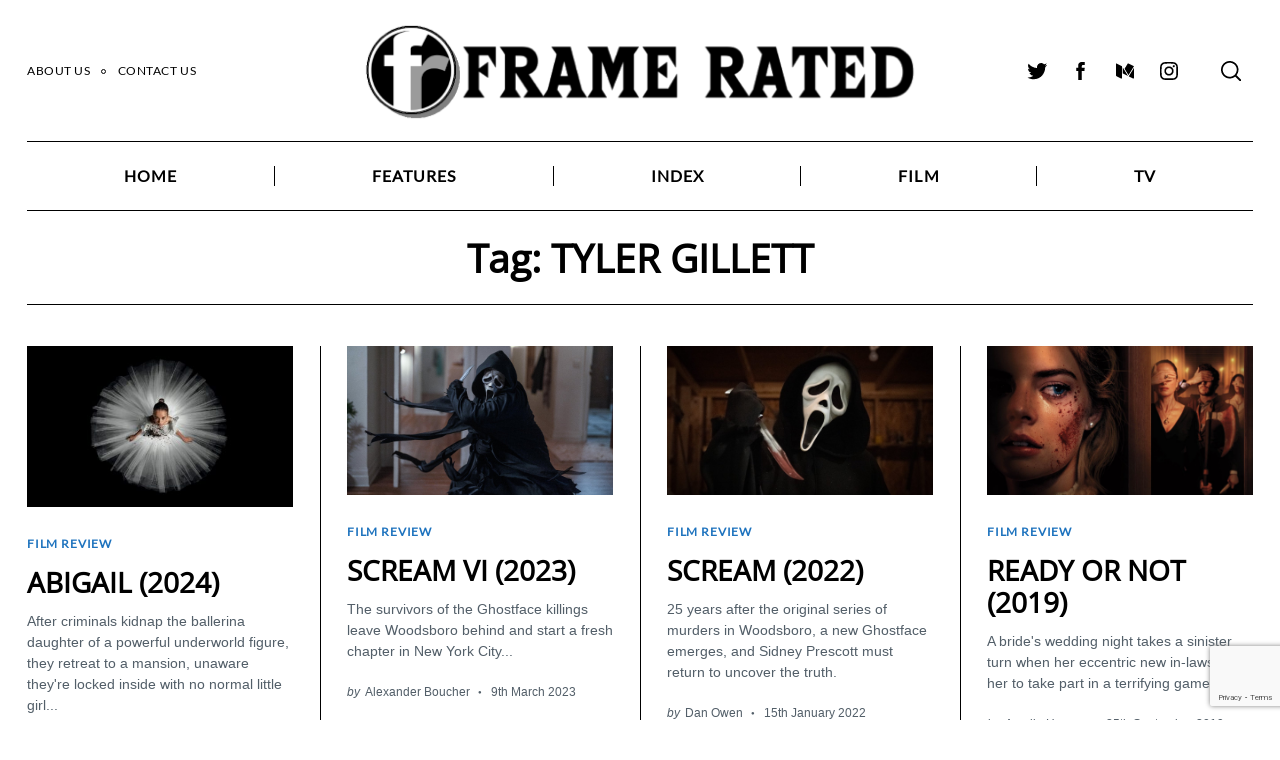

--- FILE ---
content_type: text/html; charset=utf-8
request_url: https://www.google.com/recaptcha/api2/anchor?ar=1&k=6LcWUIEUAAAAAE1ClTQGCuz5n6BOY8R8D8Jzyniq&co=aHR0cHM6Ly93d3cuZnJhbWVyYXRlZC5jby51azo0NDM.&hl=en&v=N67nZn4AqZkNcbeMu4prBgzg&size=invisible&anchor-ms=20000&execute-ms=30000&cb=brwldr8qp61e
body_size: 48800
content:
<!DOCTYPE HTML><html dir="ltr" lang="en"><head><meta http-equiv="Content-Type" content="text/html; charset=UTF-8">
<meta http-equiv="X-UA-Compatible" content="IE=edge">
<title>reCAPTCHA</title>
<style type="text/css">
/* cyrillic-ext */
@font-face {
  font-family: 'Roboto';
  font-style: normal;
  font-weight: 400;
  font-stretch: 100%;
  src: url(//fonts.gstatic.com/s/roboto/v48/KFO7CnqEu92Fr1ME7kSn66aGLdTylUAMa3GUBHMdazTgWw.woff2) format('woff2');
  unicode-range: U+0460-052F, U+1C80-1C8A, U+20B4, U+2DE0-2DFF, U+A640-A69F, U+FE2E-FE2F;
}
/* cyrillic */
@font-face {
  font-family: 'Roboto';
  font-style: normal;
  font-weight: 400;
  font-stretch: 100%;
  src: url(//fonts.gstatic.com/s/roboto/v48/KFO7CnqEu92Fr1ME7kSn66aGLdTylUAMa3iUBHMdazTgWw.woff2) format('woff2');
  unicode-range: U+0301, U+0400-045F, U+0490-0491, U+04B0-04B1, U+2116;
}
/* greek-ext */
@font-face {
  font-family: 'Roboto';
  font-style: normal;
  font-weight: 400;
  font-stretch: 100%;
  src: url(//fonts.gstatic.com/s/roboto/v48/KFO7CnqEu92Fr1ME7kSn66aGLdTylUAMa3CUBHMdazTgWw.woff2) format('woff2');
  unicode-range: U+1F00-1FFF;
}
/* greek */
@font-face {
  font-family: 'Roboto';
  font-style: normal;
  font-weight: 400;
  font-stretch: 100%;
  src: url(//fonts.gstatic.com/s/roboto/v48/KFO7CnqEu92Fr1ME7kSn66aGLdTylUAMa3-UBHMdazTgWw.woff2) format('woff2');
  unicode-range: U+0370-0377, U+037A-037F, U+0384-038A, U+038C, U+038E-03A1, U+03A3-03FF;
}
/* math */
@font-face {
  font-family: 'Roboto';
  font-style: normal;
  font-weight: 400;
  font-stretch: 100%;
  src: url(//fonts.gstatic.com/s/roboto/v48/KFO7CnqEu92Fr1ME7kSn66aGLdTylUAMawCUBHMdazTgWw.woff2) format('woff2');
  unicode-range: U+0302-0303, U+0305, U+0307-0308, U+0310, U+0312, U+0315, U+031A, U+0326-0327, U+032C, U+032F-0330, U+0332-0333, U+0338, U+033A, U+0346, U+034D, U+0391-03A1, U+03A3-03A9, U+03B1-03C9, U+03D1, U+03D5-03D6, U+03F0-03F1, U+03F4-03F5, U+2016-2017, U+2034-2038, U+203C, U+2040, U+2043, U+2047, U+2050, U+2057, U+205F, U+2070-2071, U+2074-208E, U+2090-209C, U+20D0-20DC, U+20E1, U+20E5-20EF, U+2100-2112, U+2114-2115, U+2117-2121, U+2123-214F, U+2190, U+2192, U+2194-21AE, U+21B0-21E5, U+21F1-21F2, U+21F4-2211, U+2213-2214, U+2216-22FF, U+2308-230B, U+2310, U+2319, U+231C-2321, U+2336-237A, U+237C, U+2395, U+239B-23B7, U+23D0, U+23DC-23E1, U+2474-2475, U+25AF, U+25B3, U+25B7, U+25BD, U+25C1, U+25CA, U+25CC, U+25FB, U+266D-266F, U+27C0-27FF, U+2900-2AFF, U+2B0E-2B11, U+2B30-2B4C, U+2BFE, U+3030, U+FF5B, U+FF5D, U+1D400-1D7FF, U+1EE00-1EEFF;
}
/* symbols */
@font-face {
  font-family: 'Roboto';
  font-style: normal;
  font-weight: 400;
  font-stretch: 100%;
  src: url(//fonts.gstatic.com/s/roboto/v48/KFO7CnqEu92Fr1ME7kSn66aGLdTylUAMaxKUBHMdazTgWw.woff2) format('woff2');
  unicode-range: U+0001-000C, U+000E-001F, U+007F-009F, U+20DD-20E0, U+20E2-20E4, U+2150-218F, U+2190, U+2192, U+2194-2199, U+21AF, U+21E6-21F0, U+21F3, U+2218-2219, U+2299, U+22C4-22C6, U+2300-243F, U+2440-244A, U+2460-24FF, U+25A0-27BF, U+2800-28FF, U+2921-2922, U+2981, U+29BF, U+29EB, U+2B00-2BFF, U+4DC0-4DFF, U+FFF9-FFFB, U+10140-1018E, U+10190-1019C, U+101A0, U+101D0-101FD, U+102E0-102FB, U+10E60-10E7E, U+1D2C0-1D2D3, U+1D2E0-1D37F, U+1F000-1F0FF, U+1F100-1F1AD, U+1F1E6-1F1FF, U+1F30D-1F30F, U+1F315, U+1F31C, U+1F31E, U+1F320-1F32C, U+1F336, U+1F378, U+1F37D, U+1F382, U+1F393-1F39F, U+1F3A7-1F3A8, U+1F3AC-1F3AF, U+1F3C2, U+1F3C4-1F3C6, U+1F3CA-1F3CE, U+1F3D4-1F3E0, U+1F3ED, U+1F3F1-1F3F3, U+1F3F5-1F3F7, U+1F408, U+1F415, U+1F41F, U+1F426, U+1F43F, U+1F441-1F442, U+1F444, U+1F446-1F449, U+1F44C-1F44E, U+1F453, U+1F46A, U+1F47D, U+1F4A3, U+1F4B0, U+1F4B3, U+1F4B9, U+1F4BB, U+1F4BF, U+1F4C8-1F4CB, U+1F4D6, U+1F4DA, U+1F4DF, U+1F4E3-1F4E6, U+1F4EA-1F4ED, U+1F4F7, U+1F4F9-1F4FB, U+1F4FD-1F4FE, U+1F503, U+1F507-1F50B, U+1F50D, U+1F512-1F513, U+1F53E-1F54A, U+1F54F-1F5FA, U+1F610, U+1F650-1F67F, U+1F687, U+1F68D, U+1F691, U+1F694, U+1F698, U+1F6AD, U+1F6B2, U+1F6B9-1F6BA, U+1F6BC, U+1F6C6-1F6CF, U+1F6D3-1F6D7, U+1F6E0-1F6EA, U+1F6F0-1F6F3, U+1F6F7-1F6FC, U+1F700-1F7FF, U+1F800-1F80B, U+1F810-1F847, U+1F850-1F859, U+1F860-1F887, U+1F890-1F8AD, U+1F8B0-1F8BB, U+1F8C0-1F8C1, U+1F900-1F90B, U+1F93B, U+1F946, U+1F984, U+1F996, U+1F9E9, U+1FA00-1FA6F, U+1FA70-1FA7C, U+1FA80-1FA89, U+1FA8F-1FAC6, U+1FACE-1FADC, U+1FADF-1FAE9, U+1FAF0-1FAF8, U+1FB00-1FBFF;
}
/* vietnamese */
@font-face {
  font-family: 'Roboto';
  font-style: normal;
  font-weight: 400;
  font-stretch: 100%;
  src: url(//fonts.gstatic.com/s/roboto/v48/KFO7CnqEu92Fr1ME7kSn66aGLdTylUAMa3OUBHMdazTgWw.woff2) format('woff2');
  unicode-range: U+0102-0103, U+0110-0111, U+0128-0129, U+0168-0169, U+01A0-01A1, U+01AF-01B0, U+0300-0301, U+0303-0304, U+0308-0309, U+0323, U+0329, U+1EA0-1EF9, U+20AB;
}
/* latin-ext */
@font-face {
  font-family: 'Roboto';
  font-style: normal;
  font-weight: 400;
  font-stretch: 100%;
  src: url(//fonts.gstatic.com/s/roboto/v48/KFO7CnqEu92Fr1ME7kSn66aGLdTylUAMa3KUBHMdazTgWw.woff2) format('woff2');
  unicode-range: U+0100-02BA, U+02BD-02C5, U+02C7-02CC, U+02CE-02D7, U+02DD-02FF, U+0304, U+0308, U+0329, U+1D00-1DBF, U+1E00-1E9F, U+1EF2-1EFF, U+2020, U+20A0-20AB, U+20AD-20C0, U+2113, U+2C60-2C7F, U+A720-A7FF;
}
/* latin */
@font-face {
  font-family: 'Roboto';
  font-style: normal;
  font-weight: 400;
  font-stretch: 100%;
  src: url(//fonts.gstatic.com/s/roboto/v48/KFO7CnqEu92Fr1ME7kSn66aGLdTylUAMa3yUBHMdazQ.woff2) format('woff2');
  unicode-range: U+0000-00FF, U+0131, U+0152-0153, U+02BB-02BC, U+02C6, U+02DA, U+02DC, U+0304, U+0308, U+0329, U+2000-206F, U+20AC, U+2122, U+2191, U+2193, U+2212, U+2215, U+FEFF, U+FFFD;
}
/* cyrillic-ext */
@font-face {
  font-family: 'Roboto';
  font-style: normal;
  font-weight: 500;
  font-stretch: 100%;
  src: url(//fonts.gstatic.com/s/roboto/v48/KFO7CnqEu92Fr1ME7kSn66aGLdTylUAMa3GUBHMdazTgWw.woff2) format('woff2');
  unicode-range: U+0460-052F, U+1C80-1C8A, U+20B4, U+2DE0-2DFF, U+A640-A69F, U+FE2E-FE2F;
}
/* cyrillic */
@font-face {
  font-family: 'Roboto';
  font-style: normal;
  font-weight: 500;
  font-stretch: 100%;
  src: url(//fonts.gstatic.com/s/roboto/v48/KFO7CnqEu92Fr1ME7kSn66aGLdTylUAMa3iUBHMdazTgWw.woff2) format('woff2');
  unicode-range: U+0301, U+0400-045F, U+0490-0491, U+04B0-04B1, U+2116;
}
/* greek-ext */
@font-face {
  font-family: 'Roboto';
  font-style: normal;
  font-weight: 500;
  font-stretch: 100%;
  src: url(//fonts.gstatic.com/s/roboto/v48/KFO7CnqEu92Fr1ME7kSn66aGLdTylUAMa3CUBHMdazTgWw.woff2) format('woff2');
  unicode-range: U+1F00-1FFF;
}
/* greek */
@font-face {
  font-family: 'Roboto';
  font-style: normal;
  font-weight: 500;
  font-stretch: 100%;
  src: url(//fonts.gstatic.com/s/roboto/v48/KFO7CnqEu92Fr1ME7kSn66aGLdTylUAMa3-UBHMdazTgWw.woff2) format('woff2');
  unicode-range: U+0370-0377, U+037A-037F, U+0384-038A, U+038C, U+038E-03A1, U+03A3-03FF;
}
/* math */
@font-face {
  font-family: 'Roboto';
  font-style: normal;
  font-weight: 500;
  font-stretch: 100%;
  src: url(//fonts.gstatic.com/s/roboto/v48/KFO7CnqEu92Fr1ME7kSn66aGLdTylUAMawCUBHMdazTgWw.woff2) format('woff2');
  unicode-range: U+0302-0303, U+0305, U+0307-0308, U+0310, U+0312, U+0315, U+031A, U+0326-0327, U+032C, U+032F-0330, U+0332-0333, U+0338, U+033A, U+0346, U+034D, U+0391-03A1, U+03A3-03A9, U+03B1-03C9, U+03D1, U+03D5-03D6, U+03F0-03F1, U+03F4-03F5, U+2016-2017, U+2034-2038, U+203C, U+2040, U+2043, U+2047, U+2050, U+2057, U+205F, U+2070-2071, U+2074-208E, U+2090-209C, U+20D0-20DC, U+20E1, U+20E5-20EF, U+2100-2112, U+2114-2115, U+2117-2121, U+2123-214F, U+2190, U+2192, U+2194-21AE, U+21B0-21E5, U+21F1-21F2, U+21F4-2211, U+2213-2214, U+2216-22FF, U+2308-230B, U+2310, U+2319, U+231C-2321, U+2336-237A, U+237C, U+2395, U+239B-23B7, U+23D0, U+23DC-23E1, U+2474-2475, U+25AF, U+25B3, U+25B7, U+25BD, U+25C1, U+25CA, U+25CC, U+25FB, U+266D-266F, U+27C0-27FF, U+2900-2AFF, U+2B0E-2B11, U+2B30-2B4C, U+2BFE, U+3030, U+FF5B, U+FF5D, U+1D400-1D7FF, U+1EE00-1EEFF;
}
/* symbols */
@font-face {
  font-family: 'Roboto';
  font-style: normal;
  font-weight: 500;
  font-stretch: 100%;
  src: url(//fonts.gstatic.com/s/roboto/v48/KFO7CnqEu92Fr1ME7kSn66aGLdTylUAMaxKUBHMdazTgWw.woff2) format('woff2');
  unicode-range: U+0001-000C, U+000E-001F, U+007F-009F, U+20DD-20E0, U+20E2-20E4, U+2150-218F, U+2190, U+2192, U+2194-2199, U+21AF, U+21E6-21F0, U+21F3, U+2218-2219, U+2299, U+22C4-22C6, U+2300-243F, U+2440-244A, U+2460-24FF, U+25A0-27BF, U+2800-28FF, U+2921-2922, U+2981, U+29BF, U+29EB, U+2B00-2BFF, U+4DC0-4DFF, U+FFF9-FFFB, U+10140-1018E, U+10190-1019C, U+101A0, U+101D0-101FD, U+102E0-102FB, U+10E60-10E7E, U+1D2C0-1D2D3, U+1D2E0-1D37F, U+1F000-1F0FF, U+1F100-1F1AD, U+1F1E6-1F1FF, U+1F30D-1F30F, U+1F315, U+1F31C, U+1F31E, U+1F320-1F32C, U+1F336, U+1F378, U+1F37D, U+1F382, U+1F393-1F39F, U+1F3A7-1F3A8, U+1F3AC-1F3AF, U+1F3C2, U+1F3C4-1F3C6, U+1F3CA-1F3CE, U+1F3D4-1F3E0, U+1F3ED, U+1F3F1-1F3F3, U+1F3F5-1F3F7, U+1F408, U+1F415, U+1F41F, U+1F426, U+1F43F, U+1F441-1F442, U+1F444, U+1F446-1F449, U+1F44C-1F44E, U+1F453, U+1F46A, U+1F47D, U+1F4A3, U+1F4B0, U+1F4B3, U+1F4B9, U+1F4BB, U+1F4BF, U+1F4C8-1F4CB, U+1F4D6, U+1F4DA, U+1F4DF, U+1F4E3-1F4E6, U+1F4EA-1F4ED, U+1F4F7, U+1F4F9-1F4FB, U+1F4FD-1F4FE, U+1F503, U+1F507-1F50B, U+1F50D, U+1F512-1F513, U+1F53E-1F54A, U+1F54F-1F5FA, U+1F610, U+1F650-1F67F, U+1F687, U+1F68D, U+1F691, U+1F694, U+1F698, U+1F6AD, U+1F6B2, U+1F6B9-1F6BA, U+1F6BC, U+1F6C6-1F6CF, U+1F6D3-1F6D7, U+1F6E0-1F6EA, U+1F6F0-1F6F3, U+1F6F7-1F6FC, U+1F700-1F7FF, U+1F800-1F80B, U+1F810-1F847, U+1F850-1F859, U+1F860-1F887, U+1F890-1F8AD, U+1F8B0-1F8BB, U+1F8C0-1F8C1, U+1F900-1F90B, U+1F93B, U+1F946, U+1F984, U+1F996, U+1F9E9, U+1FA00-1FA6F, U+1FA70-1FA7C, U+1FA80-1FA89, U+1FA8F-1FAC6, U+1FACE-1FADC, U+1FADF-1FAE9, U+1FAF0-1FAF8, U+1FB00-1FBFF;
}
/* vietnamese */
@font-face {
  font-family: 'Roboto';
  font-style: normal;
  font-weight: 500;
  font-stretch: 100%;
  src: url(//fonts.gstatic.com/s/roboto/v48/KFO7CnqEu92Fr1ME7kSn66aGLdTylUAMa3OUBHMdazTgWw.woff2) format('woff2');
  unicode-range: U+0102-0103, U+0110-0111, U+0128-0129, U+0168-0169, U+01A0-01A1, U+01AF-01B0, U+0300-0301, U+0303-0304, U+0308-0309, U+0323, U+0329, U+1EA0-1EF9, U+20AB;
}
/* latin-ext */
@font-face {
  font-family: 'Roboto';
  font-style: normal;
  font-weight: 500;
  font-stretch: 100%;
  src: url(//fonts.gstatic.com/s/roboto/v48/KFO7CnqEu92Fr1ME7kSn66aGLdTylUAMa3KUBHMdazTgWw.woff2) format('woff2');
  unicode-range: U+0100-02BA, U+02BD-02C5, U+02C7-02CC, U+02CE-02D7, U+02DD-02FF, U+0304, U+0308, U+0329, U+1D00-1DBF, U+1E00-1E9F, U+1EF2-1EFF, U+2020, U+20A0-20AB, U+20AD-20C0, U+2113, U+2C60-2C7F, U+A720-A7FF;
}
/* latin */
@font-face {
  font-family: 'Roboto';
  font-style: normal;
  font-weight: 500;
  font-stretch: 100%;
  src: url(//fonts.gstatic.com/s/roboto/v48/KFO7CnqEu92Fr1ME7kSn66aGLdTylUAMa3yUBHMdazQ.woff2) format('woff2');
  unicode-range: U+0000-00FF, U+0131, U+0152-0153, U+02BB-02BC, U+02C6, U+02DA, U+02DC, U+0304, U+0308, U+0329, U+2000-206F, U+20AC, U+2122, U+2191, U+2193, U+2212, U+2215, U+FEFF, U+FFFD;
}
/* cyrillic-ext */
@font-face {
  font-family: 'Roboto';
  font-style: normal;
  font-weight: 900;
  font-stretch: 100%;
  src: url(//fonts.gstatic.com/s/roboto/v48/KFO7CnqEu92Fr1ME7kSn66aGLdTylUAMa3GUBHMdazTgWw.woff2) format('woff2');
  unicode-range: U+0460-052F, U+1C80-1C8A, U+20B4, U+2DE0-2DFF, U+A640-A69F, U+FE2E-FE2F;
}
/* cyrillic */
@font-face {
  font-family: 'Roboto';
  font-style: normal;
  font-weight: 900;
  font-stretch: 100%;
  src: url(//fonts.gstatic.com/s/roboto/v48/KFO7CnqEu92Fr1ME7kSn66aGLdTylUAMa3iUBHMdazTgWw.woff2) format('woff2');
  unicode-range: U+0301, U+0400-045F, U+0490-0491, U+04B0-04B1, U+2116;
}
/* greek-ext */
@font-face {
  font-family: 'Roboto';
  font-style: normal;
  font-weight: 900;
  font-stretch: 100%;
  src: url(//fonts.gstatic.com/s/roboto/v48/KFO7CnqEu92Fr1ME7kSn66aGLdTylUAMa3CUBHMdazTgWw.woff2) format('woff2');
  unicode-range: U+1F00-1FFF;
}
/* greek */
@font-face {
  font-family: 'Roboto';
  font-style: normal;
  font-weight: 900;
  font-stretch: 100%;
  src: url(//fonts.gstatic.com/s/roboto/v48/KFO7CnqEu92Fr1ME7kSn66aGLdTylUAMa3-UBHMdazTgWw.woff2) format('woff2');
  unicode-range: U+0370-0377, U+037A-037F, U+0384-038A, U+038C, U+038E-03A1, U+03A3-03FF;
}
/* math */
@font-face {
  font-family: 'Roboto';
  font-style: normal;
  font-weight: 900;
  font-stretch: 100%;
  src: url(//fonts.gstatic.com/s/roboto/v48/KFO7CnqEu92Fr1ME7kSn66aGLdTylUAMawCUBHMdazTgWw.woff2) format('woff2');
  unicode-range: U+0302-0303, U+0305, U+0307-0308, U+0310, U+0312, U+0315, U+031A, U+0326-0327, U+032C, U+032F-0330, U+0332-0333, U+0338, U+033A, U+0346, U+034D, U+0391-03A1, U+03A3-03A9, U+03B1-03C9, U+03D1, U+03D5-03D6, U+03F0-03F1, U+03F4-03F5, U+2016-2017, U+2034-2038, U+203C, U+2040, U+2043, U+2047, U+2050, U+2057, U+205F, U+2070-2071, U+2074-208E, U+2090-209C, U+20D0-20DC, U+20E1, U+20E5-20EF, U+2100-2112, U+2114-2115, U+2117-2121, U+2123-214F, U+2190, U+2192, U+2194-21AE, U+21B0-21E5, U+21F1-21F2, U+21F4-2211, U+2213-2214, U+2216-22FF, U+2308-230B, U+2310, U+2319, U+231C-2321, U+2336-237A, U+237C, U+2395, U+239B-23B7, U+23D0, U+23DC-23E1, U+2474-2475, U+25AF, U+25B3, U+25B7, U+25BD, U+25C1, U+25CA, U+25CC, U+25FB, U+266D-266F, U+27C0-27FF, U+2900-2AFF, U+2B0E-2B11, U+2B30-2B4C, U+2BFE, U+3030, U+FF5B, U+FF5D, U+1D400-1D7FF, U+1EE00-1EEFF;
}
/* symbols */
@font-face {
  font-family: 'Roboto';
  font-style: normal;
  font-weight: 900;
  font-stretch: 100%;
  src: url(//fonts.gstatic.com/s/roboto/v48/KFO7CnqEu92Fr1ME7kSn66aGLdTylUAMaxKUBHMdazTgWw.woff2) format('woff2');
  unicode-range: U+0001-000C, U+000E-001F, U+007F-009F, U+20DD-20E0, U+20E2-20E4, U+2150-218F, U+2190, U+2192, U+2194-2199, U+21AF, U+21E6-21F0, U+21F3, U+2218-2219, U+2299, U+22C4-22C6, U+2300-243F, U+2440-244A, U+2460-24FF, U+25A0-27BF, U+2800-28FF, U+2921-2922, U+2981, U+29BF, U+29EB, U+2B00-2BFF, U+4DC0-4DFF, U+FFF9-FFFB, U+10140-1018E, U+10190-1019C, U+101A0, U+101D0-101FD, U+102E0-102FB, U+10E60-10E7E, U+1D2C0-1D2D3, U+1D2E0-1D37F, U+1F000-1F0FF, U+1F100-1F1AD, U+1F1E6-1F1FF, U+1F30D-1F30F, U+1F315, U+1F31C, U+1F31E, U+1F320-1F32C, U+1F336, U+1F378, U+1F37D, U+1F382, U+1F393-1F39F, U+1F3A7-1F3A8, U+1F3AC-1F3AF, U+1F3C2, U+1F3C4-1F3C6, U+1F3CA-1F3CE, U+1F3D4-1F3E0, U+1F3ED, U+1F3F1-1F3F3, U+1F3F5-1F3F7, U+1F408, U+1F415, U+1F41F, U+1F426, U+1F43F, U+1F441-1F442, U+1F444, U+1F446-1F449, U+1F44C-1F44E, U+1F453, U+1F46A, U+1F47D, U+1F4A3, U+1F4B0, U+1F4B3, U+1F4B9, U+1F4BB, U+1F4BF, U+1F4C8-1F4CB, U+1F4D6, U+1F4DA, U+1F4DF, U+1F4E3-1F4E6, U+1F4EA-1F4ED, U+1F4F7, U+1F4F9-1F4FB, U+1F4FD-1F4FE, U+1F503, U+1F507-1F50B, U+1F50D, U+1F512-1F513, U+1F53E-1F54A, U+1F54F-1F5FA, U+1F610, U+1F650-1F67F, U+1F687, U+1F68D, U+1F691, U+1F694, U+1F698, U+1F6AD, U+1F6B2, U+1F6B9-1F6BA, U+1F6BC, U+1F6C6-1F6CF, U+1F6D3-1F6D7, U+1F6E0-1F6EA, U+1F6F0-1F6F3, U+1F6F7-1F6FC, U+1F700-1F7FF, U+1F800-1F80B, U+1F810-1F847, U+1F850-1F859, U+1F860-1F887, U+1F890-1F8AD, U+1F8B0-1F8BB, U+1F8C0-1F8C1, U+1F900-1F90B, U+1F93B, U+1F946, U+1F984, U+1F996, U+1F9E9, U+1FA00-1FA6F, U+1FA70-1FA7C, U+1FA80-1FA89, U+1FA8F-1FAC6, U+1FACE-1FADC, U+1FADF-1FAE9, U+1FAF0-1FAF8, U+1FB00-1FBFF;
}
/* vietnamese */
@font-face {
  font-family: 'Roboto';
  font-style: normal;
  font-weight: 900;
  font-stretch: 100%;
  src: url(//fonts.gstatic.com/s/roboto/v48/KFO7CnqEu92Fr1ME7kSn66aGLdTylUAMa3OUBHMdazTgWw.woff2) format('woff2');
  unicode-range: U+0102-0103, U+0110-0111, U+0128-0129, U+0168-0169, U+01A0-01A1, U+01AF-01B0, U+0300-0301, U+0303-0304, U+0308-0309, U+0323, U+0329, U+1EA0-1EF9, U+20AB;
}
/* latin-ext */
@font-face {
  font-family: 'Roboto';
  font-style: normal;
  font-weight: 900;
  font-stretch: 100%;
  src: url(//fonts.gstatic.com/s/roboto/v48/KFO7CnqEu92Fr1ME7kSn66aGLdTylUAMa3KUBHMdazTgWw.woff2) format('woff2');
  unicode-range: U+0100-02BA, U+02BD-02C5, U+02C7-02CC, U+02CE-02D7, U+02DD-02FF, U+0304, U+0308, U+0329, U+1D00-1DBF, U+1E00-1E9F, U+1EF2-1EFF, U+2020, U+20A0-20AB, U+20AD-20C0, U+2113, U+2C60-2C7F, U+A720-A7FF;
}
/* latin */
@font-face {
  font-family: 'Roboto';
  font-style: normal;
  font-weight: 900;
  font-stretch: 100%;
  src: url(//fonts.gstatic.com/s/roboto/v48/KFO7CnqEu92Fr1ME7kSn66aGLdTylUAMa3yUBHMdazQ.woff2) format('woff2');
  unicode-range: U+0000-00FF, U+0131, U+0152-0153, U+02BB-02BC, U+02C6, U+02DA, U+02DC, U+0304, U+0308, U+0329, U+2000-206F, U+20AC, U+2122, U+2191, U+2193, U+2212, U+2215, U+FEFF, U+FFFD;
}

</style>
<link rel="stylesheet" type="text/css" href="https://www.gstatic.com/recaptcha/releases/N67nZn4AqZkNcbeMu4prBgzg/styles__ltr.css">
<script nonce="WsInciDqA6ALLc0JcQROgg" type="text/javascript">window['__recaptcha_api'] = 'https://www.google.com/recaptcha/api2/';</script>
<script type="text/javascript" src="https://www.gstatic.com/recaptcha/releases/N67nZn4AqZkNcbeMu4prBgzg/recaptcha__en.js" nonce="WsInciDqA6ALLc0JcQROgg">
      
    </script></head>
<body><div id="rc-anchor-alert" class="rc-anchor-alert"></div>
<input type="hidden" id="recaptcha-token" value="[base64]">
<script type="text/javascript" nonce="WsInciDqA6ALLc0JcQROgg">
      recaptcha.anchor.Main.init("[\x22ainput\x22,[\x22bgdata\x22,\x22\x22,\[base64]/[base64]/MjU1Ong/[base64]/[base64]/[base64]/[base64]/[base64]/[base64]/[base64]/[base64]/[base64]/[base64]/[base64]/[base64]/[base64]/[base64]/[base64]\\u003d\x22,\[base64]\\u003d\x22,\x22YMOcQcOYwq5ISAvDkMK7OMOMCsOvwpHDvMKGwpjDqmPCvEwFMsOcc33DtsKEwr0UwoDCj8K0wrnCtyoRw5gQwoHCuFrDix1vBydkB8OOw4jDmMO9GcKBRsO2VMOeSwhAUSN5H8K9woJ7XCjDpsKKwrjCtkUPw7fCol9INMKsdzzDicKQw6/DhMO8WTlzD8KAUUHCqQM4w5LCgcKDI8O6w4zDoT7CugzDr1TDkh7Cu8O0w63DpcKuw70Hwr7Dh3PDmcKmLidhw6MOwr/DvMO0wq3CusOMwpVowpLDmsK/J2nCrX/[base64]/DmAcmGsOrJwA7w4bCqsOxbh/[base64]/[base64]/Dh8OWPsKhw4dbQmbCsQAKWMOnw4rCvMKLw4zCusKHwq3CpMOJNhzCscKNbcKywpbCswZPKsO0w5rCk8KewqXCokvCrMOrDCZ2ZsOYG8KsQD5iT8OYOg/CgsKfEgQRw58fcmtowp/CicO5w6rDssOMehtfwrI7wrYjw5TDrhB2wrUowoLCicOqbMKow5TCp3bCu8KxFDUwVsKxw4zCiV4QTzDDmmPDmA1gwpHDtsK7Yj7DkhYAPMO3wrjDjErCmcOSwqFowol+AlgENHh/w7rCuMOXwpRHNDvDijfDq8OEwrfDvCzDsMOZDQPDtsKdJ8Kde8KcworCnCDDr8K9w7rCtyvDq8O3wp/Ds8Oxw4xhw40sTMKqQgDCgMKbwrPClj3Cg8Odw43Dogs3EsOEw5rDsifCp07CusOiFGTDnhzCqMOra1vCo3czcsKzwozDoCQRdgvDt8OOw6VKZmEEwrLDowfDoGlZN3Z7w6TCuAETbkdmYAnCjmJ2w6rDmn7Cpy7Dk8Ojwo7DqmQ/wqZRMMOXw4TDi8KPwrvDrHM9wqZ1w7nDvMKwJ2U+wozDn8OawqPChjTCiMOqJz9WwppQYiUuw4HDrD86w5pQw4oZasKaW2IVwo5MJcO2w7wiLcKpwqLCqsOHwoFQw7XCp8Olb8K2w7PDucOsE8OCfMKgw4lSwrvDrQljKX/CoikgBTHDlcKHw4nDssOpwqTCjcOrwojCiwx/w6XDr8Kaw77DlzNrcMO9fGlVf2TDuW/[base64]/[base64]/wp/[base64]/DnMKgI1lswp1gw58IJ8OMY8Kzw7bCmMOrwpDCisO2w4tbVULCslFyBlZHw6lkLsK7w7t1wqARwo3DssO7McOPLCPDgXzDn0PCvcOvQkIJw4jCm8OLSnXDuVkbwqzCi8Klw6HDjXIRwrghH2/CvMK5wq9TwrovwqwQwoTCuB3DncO7eXvDnlcpJDXClMOQw7PCsMOFY1kmwofDtcKswqU9w5YnwpMEGDHDnRbChcKewrbDm8ODw60tw6zCvU7CpQ1gw7HCscKjbGtew7Q1w67Cq0AFKMOAScOsdsOMSMONw6XDi3/CrcODw5LDqVkwMsKjDMOTMEHDtz9VS8KTUMK9wp3DqFAhWDPDq8K7wrXCg8KAwpETASjDgBLCp30OOgdbwp0LK8ORw4fCrMKJworCjcKRwobClsKUaMK1wrc3ccKQADdFQkvDuMKWw4F9wppbwo0FW8KzwpXDmQ0bwoIOaChcwr4Qw6QTX8KvM8OzwpjCocOrw4t/w6LCr8OzwrLDvMO5TSTDvQHDmx8fcXJSW0nDv8OlYMKCLMK+DsK/bMOJXcKvI8Ovwo3CgQovUcOCZHNXwqXCn0bCgsOfwonCkAfDhD4hw7kfwoLCjEcYw4LCg8K4wqjDjlfDnm7DrBHCmFdFw77CnFdNL8KGcQjDoMOnKcKvw7fDkRQVasKsJ0vCpmTCszInw49qw4LCgwDChVbDm0nDnXxvFsK3GMKdfMK/XUbDrsKqw6tbw7XCjsO4wq/CvsKtwqXCuMO1w6vDp8OXw79OM0xzFUDCvMKvSXwywqcuw6Yjwp3ChU/CpcOBIznCiSTCmF3CvEVLQ3LDnixrVj5HwpBhw5ZnYAjDocOowqnDlcOoFhltw49HZ8KPw6MOwpVwQ8K4wpzCoigjw6VnwpjDpGxDw792wq/DgTrDjH3CnMO4w4rCvcOIF8OZwqvDmXIfwroywot0w45WZ8OZwoZBBVV0FgfDkjnCsMObw7nCjDnDgMKfEyHDusKgwoHCl8OKw5nCpsK0wq4kwooXwrVKQWRTw4AzwqwPwqfCpR7CoGFKBCpywr/DmTJuwrXDjcO+w43DsDodNMO9w6U3w6vDpsOSOsOCKCrCkCPDvkzCiDs1w75iwr3DqBhIYcOBW8KOWMK4wrV5F2NXMTvDqcONeGIjwqnCkF3CtD/[base64]/CpsKkwoE4U8OJw4DDj8Oyw4YGQRFLbcOBw41Gw58HJgQDHV/CtsKcSl7Cs8K5w4IrBWvCk8K9wpTDvzDDmQfClMKjTDXCsQUaMmDDlMOXwr/CqMKUY8OKMUFGwoghwqXCrMOLw7DDsw8nf3NGCg8Pw6kZwpcXw7wzQsKGwqZGwrw0wrDCncOcAMK2CjIlbTDDkcK3w6MODcKBwoArR8KowpNFHcO9JsOjc8ORIsKSwqPChQLCtMKXYktbTcOnw4x0wo3Ci25NHMKQwr4ZZC3Dni96DSQOGjvDtcKnwr/CkFvCp8Kzw7szw70awq42JcO9wosCw7pEw7/[base64]/[base64]/[base64]/wphOw4zCnMK+EsOhwrnDimtdwonDgzoPw49awp/CqCtwwpbDocO4wq1/[base64]/HS3DjcKGw73Ch38iwro/[base64]/[base64]/DksOMUTQRdnFNwrHCmsOfOEDCoBZdw7XCvWFMwrTDl8OJS1LCoTvCk2HCjXvCjMO3HMKGwrxdJ8KHTcKow6w4d8O/wpJsQMO5w59xYVXDosKQIMKiw4gNw4QcTMKUwpbCvMOrwrHCkcKnUgssJVccwohLTBPCmj5Mw4rCsDwLSH/CmMKvFwJ9HHDDksOYwrUyw7zDrkTDsyvDhTPCnsO2fnsNKFBgGywaZcKJw7BCaS5+VMOuQMORAsOMw7cNQXYWZQVKwrHCicOncnMgQyvDiMKDwr0ew53Ds1d3w60QBQhmSMO/wqsWNsOWCWdVw7vDoMKZwotNwpsDw7dyX8OGwoHDhMKGEcOSOUFWwp7DuMODworCohrDpCrCg8OdasKNOVs8w6DCv8OLwoYgHFVmwpDDhQ7CscOAScO8woIRXU/DjWfCvUp1wqx0Wgxvw6x8w5vDncKmQDfCt2zDucOkZxnChwTDnsOvwqonwrbDnsO3J0TDhlc7Hj7DrcO5wpXDisO4wrJbXsK0TcK/[base64]/[base64]/VwnDkB/Ct8O0wodrwoJswpfCvlbCozA1U00FG8Ohw6HCkMOvwqJAWF8hw70jCw7DrV8Ze18YwpdMw5A5LcKpIsKRdWjCrMKzaMOIDMKTOnbDh3FOPQMJwrBRwqkXLFgiMkYcw6HCvMOmNcOVw5DDhMO+WMKSwpnClR8qfsKqwpoLwqh8bi/CjXDCk8K+wpzCosOxwqvDn24Pw47Dn1ouwrgJXGFgV8KpacKSYMOqwoXChMK1wpTCp8KwLEUZw5hBMsOPwqbCi3Y/SsOqVcO7AsOOwpTCicOZw6jDs2MUWsKyN8O7REwkwpzCisOvBcKoWsKxSy8yw5/CsQYFDSQXwrzCvTzDp8KCw47DtjTClsOcPR7CjsKSCcKbwoHCtVMnY8KyMsO5WsKfD8O7w5TCtX3ClsKMdFEewppOWMOsM3xANMO3LsKmw7PCo8Kcw6fCpsOOMcOBZSpXw4LCtsKpw6lxwqrDjG/CjcO9wr7CqEzCjh/[base64]/OcOhw6bChDHDnsKlUXA/B8KRwo7DnA8LwoYqZcKzBcO1VTPCn1JgBWHClQRpw7EgW8OuUMKVw5zDhi7CkzjDkcO4RMOLwq/DpnrCpFnDs0bCq20ZPMOHwr/DnxgVwpsawr7CollHM0s6AiEgwozDoGbDlsOaUEzCtsODRhJKwrwkwrVrwoFmwqjDo1wOwqLDqRzChMK+BUTCsiYiwrbCjz4EOV7ChwcFRsOxQwTCsHwTw5TDkMK2wrYYcgjCgWNIGMKkMsKswpPDsi/DuwPDncOfB8KLw7TCg8K4wqYgQlzDhcKGSMOiw7F1bsKew7ACwqnClsKzKcKSw5gsw7o3ecKcUm7CrcO8wqFSw4/CrsKww5DChMOuKTjCncK5ZBPCk2jChXDDjsKbw40kQ8Ovdj8aGD9nPm8Fw5PCojY7w4vDrHjDg8KtwpkQw7LCmHILGSPCu1krBxDDjhgkwokHQxDDpsKOw67Cjm9lw5RhwqPDqcOEwprDtHTCgsOqw7kjwqDDvsK+fsKxG04rw4A6CsK2QsKrWRhsW8KWwrDCrR/[base64]/CgBrCtgHDhHhpwo9Ha8KbwrBKBBNtEXMCw6BFwoYSwq/DlWBDbMK2UMK4U8O/w4DDpGJfOsOZwonCmMKcw6HCu8Kzw5HDuVwawr8/[base64]/CjnvDjS7CoMKlCWdwwrp1w4DDvsKrw4TCr3zCu8OVw4/[base64]/w63Di8O4UwksXsOpw7zCsmXCkMKGdcK5wq3DtcOqw5XCsRHDnsK/w4xMAsOXBAAKPsO+cm3DlEZlasO8KsKBwqtkOcKkwoDChAInDVkDw48OwpfDjMOnwqzCrMKnUllGV8KIw5skwpvCk3RkfsKwwrfCtcOnBBBbFcK/w4RYwoTCo8KAL1nCsxjCgMK/w49Jw7LDmMKPWcKXJV3Du8OHCBLCusOawr/[base64]/CqsKVQ2LDocK+ccK7w6oiwqfCnMKNbhrCv2NdZcKbwqPCrinCkVtzblHDlcOUe1/Cv0fCtcOwBg8NDH/DkUfCiMKMXwzDqFvDg8OuU8OXw7BQw7PDo8O0wqh9w7jDgyRvwoLCsjXChAfDu8O+w6EZQgDCpsKBw5TCgAnDqsKYCMOcwp8ZIsObAXzCkMKWw4PDsmHCgHc/wpNyT3w8cHwGwoUaw5bCtGNWBsK6w5RmLsKRw5DCi8Oewr3Dsh9rw7gIw6MSw5NfSBzDuycIPcKOwp3DhSvDuUZlKGPClcO+GMOuwpnDmFDCgHpOwoYxworClzvDkDvCgMKcOsKjwog/ClrCk8KoNcKJYsKufcOsUsO4O8Kjw6bCp3tqw5UXXHg8woJ/wqAAKHkLBMKBD8K5w43DlsKQNU/ClBhDZ3rDpjTCsFjCjsK5fsOTeUvDngxpMcKAwrHDqcOCw6cqekdmwok+WDjDlzdYw4xBw7tIw7vCqiDDi8KMwqbDkXzCvHN+wr7ClcKjP8OKS2DDgcKUwrsjwq/[base64]/[base64]/[base64]/w6TCmsK4EHspU2tuH8Kkc8OwA8OUYsOSXG5hIRlIwo0aecKqUMKMS8OYwrPDnsOMw5Vxwr3CljoXw6oTw5HCtMKqZ8K1Em1sworCs0FdRk5APhM/w4tlV8Opw5XDkQDDm1bCokYnNcO1I8Kkw4/DqcKdBTvDtMKSXlvDg8O0G8OPBS8yOMOWwrjDjsKyw6vCnmXCrMO1F8KtwrnDtsOoTcOfAsO3w7MNGFM5wpPCqk/Dv8KYS2LDggnCrUYLwpnDmmhPCMK9wr7ClXvCmyxtw647wo3CsxbCsUfDpgXDtcKAGcKuw5cUdsKjZHjDosKBwpnDrkdVYcOowrjDjUrCvEtfAcOAZFTDqsK3fl3CtAjCm8OjIcK7wqEiBg3ClmfDuChDwpfDmV/DucK9wrRROm16bhobIxwNb8OXw7t4Im7DhcOlw73DsMOhw5TDiXvDjsKJw4LDlsO+w5ZRPE3DgzIdw4TDkMOVBsOHw7vDqCbCvkwzw6YiwrBAVsOlwrfCvcO/djt0eQXDqS5Owp3DusK6wql+TCTClUoUwoFqZ8K4worCuVIWw6Jud8Onwr4hwr4BeSJjwog+PB4lCxXCpMOow4Rzw7fCsFl4LMO7esKGwp9DDgDCrxMuw54pMMOHwr4KGmzDrsOxwoIiQV49wqzCunwxFTgtw65/[base64]/CucOOw5NXw7Y5wpFAwojCiiU0YglfJ3xsGcOeA8OGCMKCwr/DqMKhUcOww65RwpV7w7sUHCXCsAMGdAvCk07CtMKNw6XDhGxJQcKnw57ClMKNXsK3w6rCqhF9w7/[base64]/[base64]/DmsK1VsK+w4MvwpXCh8KcwptSw70OYQlNwqrCsMOQU8Ogw7tqwrTCjWfCpR3ClcO2w4/[base64]/[base64]/DjcOKTcK0w4DDkH/DvFhkw73DjEPDu3jCiMOQw4TCli43U3LDn8ONwpBiwrNHEMKRKRDDocKYwoDDo0AVBFDChsK6w6guOmTCg8OcwpF1wq/DrMO9VVpZGMKfw59Bw6nDlMOMJ8KXw7PDosK4w5J+cFREwqXDiA/CqsKawpTCocKdKsO2woTCrT1Ww63CrnQ0wpnCiX4JwrFewoXCh1pswqkEw4LCi8OhJT7DqVjCmC/Crl4nw4fDiUXDihnDq0vCm8KPw5bChXpOf8KBwr/Dgg1uworDhxjCgwXDpMOrb8KNYivCqcOOw6vDtGbDkB02w4BMwrbDsMKQUsKkRsOLV8KbwqpSw59twoE3woQbw67DqgjDuMKJwqvDtsKjw7TDg8Oew71LOAnDgmV7w6w+asOewr5lCsKmJh8Lw6Q/wrspwpfCh2LCnynDrlPCp20kRyhLGcKMSx7DhMOtwoh8DsOtX8OVw7zDjj/DhMOlVsOqwoMqwpgnBAYOw4kWwqwIPsO5SMODenM0wqvDksOWwq7ClMOpK8OIw6DCjcOBfMOnXxHDkHXCoTXCiWfCrcOlwq7DgsKIw4LCgzIdYQQqI8K6wrPCilZSwotoOBLDvjbCpMOnwofCoDTDrXbCj8K+w6HDoMKJw6nDiwYMDMO/RMKLQAXDqATCv1LDgMOwGzLClVgUwqRtw5bCssKSFVJaw7sPw6rCglPCnlXDpk7DtcOlRgjCrm41MmQnw7Ziw7nCg8OvIiFZw4UgYlg4VAkQBjDDp8Kqwq7DhFvDqE1qPD5Dwo3Dg0nDrUbCoMKFG3/DkMKkYiPCjMKxGhM9LRh4XXRIahPDjm5fwo9vw7IuDMO9AsODwqDDnj50H8OiRWvCgcKswqHCiMOVwrfCgsO8w7nDtFnDkMKGNsKBwptvw4TCgzPDiX3DpAAIw5wSbcOlOVzDucKFw4hhXMKjFWLCvxAWw7/Do8OxQcK1wqRIOcO4wqZ/[base64]/CncKwWMOiK8Ouw4wJw5LCmRBSwroBw6lZT8OgwpPCh8OtYQbCpcOkwqV3BMOVwoDCi8K3KcOVwotlSzjCkFw6w7bDkiPCisOkZcO0DRJpwr/CoSA/wqV+dcKqPGPDi8K/[base64]/CtyVFG8Kgwrx4Lx0ywoHDvW3DsMKNcMO3wpjDjlDDlcOTwrfCtn4Kwp3CqmjDtsKgw4lzQsOMGcOQw6rCu19aD8KDw7w1E8Oow4hPwplRfUl3wpPDksO+wq0HXMOWw5/[base64]/DqcKhLMOyWsOcfsOhPD/Cm2caCMK1RMOTwqzCkhUnb8KewoRnRV/Ct8Orw5XCgMOOCxIww5/[base64]/Ch1vCmzXCmzHDt8Ocw6bCgsKMQsOGLsO/w4hFwr87CVpna8KZEcO0wrM5akomFm0heMKNGXZ2cTzDl8K1wq8LwrwnFT3DjMOFRsOZJsO3w7TDtMKAISlow63ChThXwpJYU8KHTMKlwo7CpnnCqMOZdsK9wqRGZinDhsOsw6tJw44Dw4PCvMOXQsK3dBtSQ8Kkw6/CpcO9wqs8QsO5w6XCicKLH0MDQcKpw6AHwpAQacO5w7Igw49wfcOTw41HwqNlD8OZwoM7w57DvgTDvV3CnsKHw6EbwpzDvyvDlhBef8Kvw5dIwqXCqcKSw7bCsmTDgcKhw4NjWQ/CksKaw5/Cu3XCisOiwqHDjULChcKresOQX0YuF1HDvxLCqsKjWcKqFsK8TGlFQTxiw64Sw5HCrcKJLcOLEcKOw6pdWiNrwqd3Ax3DrDl3ZEDCqBHChsKFw4XDqcK/w7kCN0TDscKzw6vDs0siwosaNMKiw5fDl0jCiABCG8O0w7wHEkIpC8OYJcKZHBrDnQPCoAgrwo/[base64]/d8Olw6XCpEV5w79uV2Y5VxPCqmbCtcO4wpXCssOlQw/DiMKIwpHDt8KkDnR0K2jDr8ODSmPCtEEzwppAw5RzPFvDncOow6J+FzxnK8Krw7AaDMO0w64pKCxZHDHDgXslS8K3wodKwqTCmlPCtsO1wp5ha8KGb2d2L2MPwqbDp8OzZcKzw4/DiQ9mUmDCrUIswrRKw5vCpWB8UDopwqfCjidYV1EgS8OXBsO/woc7w7HCgSPDg2ZPw4HCnTQpw43ChCoyCMO9w6Z2w4/DhcKRw6LCr8KPGsOww6/Dv1sPw7l0w4FlHMKjDsKDwrgRYsOWw4Abwq4RAsOuw7s5FR/[base64]/[base64]/CuC/DjsKSwpl/HsK9w7XDpcOMTx0/RMKnw6DCukQmYmNqw5fDlcK1w4wVZizCgcK3w4HDhMKWwrbDgBc7w6xqw57DohXDmsOKSV1vGEE1w6Zsf8KUw4lefHLDi8K0wqrDiHYDPsKxOsKvw5A/[base64]/DnjTDpcKUHwPCiMODwoASD8OxC8OQSUDCqjMswqrDhSXCo8KTwrfDrMKKJQNHwr1Lw709esOBPsOsw5PDv0dPw73CtCllw5PDiWbCrHILwqsqRcO5SsK2woQeIATDljVGKcKaDVnCjcKTw4hFwpNMw687wobDp8K/w7bCsnnDsHBYMcO+SXdNZVfCp2BKwoDCngnCo8O9ABEpw7URPFtSw7HCrMOoBmjCtVRrfcK+McKFLsK0csOgwrMowrjCogUqPXXDvF7Drj3CtGlOcMKqw5odLcONMBtXw5XDhcKqMlxLdsO7DsOcw5HCmCnCk18pJGMgwr/Ci1jCpjHDk0YqHRdjwrbDplfDj8KHw7I/w5kgRHV/wq0kCzlhbcOEw5M4w5AAw6xVwo/DoMK+w77DkTXDmwvDvcKOWmFwS1nCmMOewovCqEDDoQtoZTTDt8OMW8O+w4JPX8Kmw5vDpcKnNMKtX8KEwrsgwp1qw4FuwpXCrGPCqFxMQMKjw50hw6w2K05gwqcjwrfDpMKZw6PDgXE+Y8Kaw6fClm9Mw4nDi8O0VMOiU3vCoB/[base64]/wrnCiCTClsKgwrXDnzoRA2FREcKAwoI2G8KLwqDDk8KcwoLClDc+w5hvUG9pF8Ovw53Cs1cZc8K7w7rCqG1iEUbCvTdFSMKiUsKhVR/CmcOCccKnw49EwobDohbDlyJ/OBhhNiTDm8O8GxLCuMKeD8OMDm0BaMOAw5JLbsKYw4Nww6XDmjvCqMKedUnCnBvDrXrCpsKrw5QqYcOUwrjCqsO1HcOmw7vDrcKXwqV+wofDlMOqGhNpw7nDqHdFfR/[base64]/DkGLDs8KCw65ULz3CkRLCvMK4asO4w6HDiXpAwrXDrisTwpDDjn7DlSYod8Oiwooiw4pZw57CusO2w7bClnhhOwLDvcOnamtnVsKiw7MRP23CmsOBwoXCsDFaw7MuTW8AwroiwqTCvMOKwpcLwo/[base64]/[base64]/wqgpwp4pVxpCZ3dfw4ktLT1CAMOXZmrDt1p4IW9Yw64HQcKdThnDnCXDvUNUcW/ChMK8wophcljCs0/ChHfCl8OPAcOPbcKqwpxIDMK2ZcKtw4B8wrvDiA0kw7RdHcOGwpXDssOcQsO8cMOnYk/CksKUQMONw5Jiw5RKGUo3TMKZwovCj2fDslzDsUnDr8O5wrZ5wp1xwoHCsl10DwN4w4dJNhzCqws4bDnCnlPCjmFFGTIgKHfCucOWCMOGfMOlw47CvzrDiMOELcKfw55YWMOKQVHCtMKWOnhpbcOEF2vCuMO2QCfCi8OkwqzDjcO9J8O8EMKnXwJtGi/[base64]/DuUjDhcKnw63CuSXDiArDpiPDqsKvwqjClMOvDMKgwr0DFcO7bMKURsO7YcKyw64KwqA1w5zDicKowrA+FMKWw4rDlRdIZ8Klw5dkwrUpw70hw5xoTMKRJsKqBsO+DTx5cBtWJSbDmg/CgMKcLsOCw7B3RxVmKcO/wrTCo2jDo14SAsKIw4zDgMOWw7rDqMOYLMOyw43DhR/ClsOew7fDvlgHA8O+wqp/woklwoZBwqQzwqt7wplSGl98AsOQRsKBwrJhZMKhwr/[base64]/[base64]/CQ7Dj8OtDmzDmMOMwpXClcOaOUU2acKyw7kCw5TChUNfYgVmwpIPw6coDHBUTsOdw7c1UGfCvH/CsCc+woLDk8O2w4Quw7bDmz9Pw6nCv8KbSMObPEEXd3gow4rDtTnDgFVaVzbDn8ObT8KMw5YDw4B/E8KAwqDClS7DlRVkw6AIdMOFcMKZw67Cr359wol6RQrDs8Oqw5rDo1vCoMODw78Kw51WFgnCk1wgaUTCn33CosKgM8OQLcK/w4HCjMOUwqFcH8Oqwo1UR2rDqMK3ORLCgDRBKmLCksOfw4/CtsOcwrpyw4LCiMKsw5Flw49yw4YOw5fChQJKw5QxwpFQw7scecK7T8KPc8K1w6c+G8K9w6F4VMOWw4YawpF5wpUUw6HCr8OqHsOOw5fCozI6wrFyw6Q5Sjp5w6jDlMKPwr3DsDzCtcO3OMKrw5w/NMOHwoN4QWTCtMOswq7CnzDCo8K0IcKEw4HDgUbCrcK9wqRtwq/Dkj0ncS4Rb8Omwo4Gw4jCnsK6d8OfwqTDv8Klwp/ClMKPKwICesKJFMKWcgYiIFjCr2l4wr0MS3rDlsKmMcOACcKGwrUswq/CuCJ9w4LCisKyTMOrLTjDmsKMwpNbWybCvMKsYWxZwqYiZ8OYw6UTwp7CnSHCpwTChV3DqsK5J8KfwpnCqifDtsKhwpzDkVhVNMKdAMKJw5zDnQ/DlcKhZMKXw7nCo8KmZnVgwovChFXDmTjDk1Jac8O4SXVXf8Kaw6PCo8OiRWvCu0bDtgzCrcKYw5tFwpEiYsOfw7DDqcOOw7A9wqIzA8OLCmdmwrE2e3bDhsOadMOuw5zDlEIvGxrDpDbDtMKIw7DCv8OOw6vDkAY5wprDoWvCjsO2w5IWwr/[base64]/wphmCMOXLsK/[base64]/CgUjCiRDDll3CjmTDvMO2EjwJw6taw6sCKsK6MsKTfQFtJjTCpz/DjQvDqEfDoXTDosO2woNNwpvCgcK3NHzDpS7CicK0Mi/CiWrDp8K3w5NCPsOHBn40w5jCqEXDpBbDr8KABMOxwrXDmSwAXF/CsDfDiVrDkDESWCzChMO0wqMnw5bCpsKbVxTCmDcHaXHDmMKuwo/Ds0/DvMOGQwbDjcOJG31Ow5F/w6nDscKLMXPCosOyaRoAUcKEHg3DmBPCssOrDT/Ckz0pL8Kgwq3CgMKJKsOMw4TCrAVBwrgqwpVXEjnCrsOJKMO7wqFJY3tOAWh9KsKFW3tDCnjDtBxWAAlCworCr3LCj8Kdw5zCgcO6w7srGR/CjsKxw44VQh3DlMOWUgt/[base64]/CjPDocOdYAjDuDvDlcKZT0FFJsK2wprDtBkpwqnCg8KOb8OOw7zDrMO6w6JFw7vDqcKBQzbCpHldwrTCusKfw44cdDTDisObWsKvw7AYMMOjw6bCqMOCw4/[base64]/PDxxwr81WsODXXgROwfCq0JjSA1fwrwsfWFta1dyTVxRIh9Ow7sQLXDCrMOsesOnwrvCtSTCrMOhO8OIUGtewrrCgcKXBjUEwqIsR8K7w7TCjyHDvcKmV1fCqMK5w6XDosOWw78lwqbCrcKbdmYRwp/CsGrDhljCknMbFDJZaF4vwobCv8K2wq0cwrfDsMKxSwXDnsKNbBfCskzDrDDDu2R0w5gow6DCkBFrwoDCjx9NYFPCojczdEXDrS8iw6HCssOSH8OTwpLDqcKwMsKyKcORw6R8w5R1wqjCgx3CnQsJwqjCtwlCwq/[base64]/[base64]/Cj8KGZFDDswo9w7Y1CsKxEsO4GcKNwoEpwpbClR1Kw5g8w7pdw70Hw5sdB8K4NQJ0wq1Sw7t2AzvDkcK0w5TDmFAhw4JlI8Ojw4vCt8OwfhFjwqvCrG7CrH/Dp8OyeEMywrfDszQHw5nCqh93YE/[base64]/w6FxVMKMVcKgw6DCu8O5wrAnZcONw7vDuAnCnsOpwo3DicOrNmQ8NgjDjW3DiRAhNcKWICnDosKBw7ExBFpfwqPCpMK+SyvCinoZw4HCogpgUsKUdcOKw6QbwokTYBAXwoXCiizCgMK8HkUiRjc4P0nDu8OvdRLDuz/Dml44fcKtwonCncKFWxJawrdMw7zCpydiIhvCk0oCwoEjw658ZlxiBMO8wqTDusOKwoVdwqfDm8KcLAvCh8OPwqxZwrLCtWfCosO7OAPDgMKTw4dewqU+wqrCuMOtw5wxw4vDqWbDm8OowpEzFxnCtMK7XG/[base64]/Crl0/wrk0wr7DuzTCtsOyFsOkwrzDhsO7w4IkwrBww6A/HRnCvsKcO8K5DMOFRSPDs2PDnMOMw6rDl15Mw4phw47CusO5wqRdw7LDp8KsQ8O2esK9EsOYVizCmwB/wqLDiThHExPDpsOgUFAAJ8ONf8OxwrJ3UijDscKOfsKEaRHDogbCj8KXw7jDp30gw6Z/[base64]/Cr8KMwq8awr7CqcKrwrbDrFYwwoXDq8O/NsOgHsO/[base64]/DvmnCscKWw5c5BxlbHcK4w78zCMKWw6/DgcOGeW/Do8KRCMKSw7jCvsKrEcKCKwtfVijCpcK0R8KDbxhRw7LChiFFA8O7Dy5DwpvDnMOiVELCm8K/[base64]/DgsOow7RDFsKLwoAHw7HClhAWwo4LWC7DplvCm8OUwo0HImrCjHrDhsKiY2HDknFDAHMjwqkGJcK+w43CkcOsfsKqOycKWwEvwp5Bw7jCvMK4NVhzAMKSw447w5RzTEEaA1TDkcKdVQwJRAXDgcOpw6LDmlXCp8OmaSRePyPDmMOXDEnChsOYw4/[base64]/w71zY8OdaMONWMOrw7ocwp3CosK1wrTDjsOYwp8MZmjCgkXDgMKAaknCv8Kdw7fCkzrCpWjCmcK9wo9XEcOwFsOZw7bCgg7DjQZ6wp3DucKfVcOvw7TCp8OAw6ZSBMOxw4rDksOnBcKOwqRpRMKPSAHDocK4w6PDgSQ6w5HDrcKLamvDi3vDm8K/w65rw4gAHMKIwpRaJMOxZznCrcKNPB/CkUbDng1iTsOfVGLDnnLCtjXCkXbCinbClDgOQ8KWfMKnwoLDnsO1woDDjAPCmETCo1fCu8KNw4QNbjbDqD/CmSjCpsKREMKsw4h/[base64]/CnMOFHMKgF8OoNzdWwpMYw5bDiFgBwqnDuSdhRsO6cUrCs8O1NcO+eXlWOMO7w4VUw5kVw6HDhzbDnQR6w7RpZkTCrMOJw7rDi8KuwqsbaQAAw4tiwrDDlcORwooLwpwgwoLCpGslw5Zjw7xGwpMcw5Ffw4XCnsK/MFDCk0cswoggfzotwqbCqcKSDMKyKD7DsMKDIMOBwqTDhsOGPsK+w4XCusOvwrtuw7dIN8KCw7Bww68/JBZ/KXAtNsK1TR7CpsKRR8K/TMKgw7RUw4wucV8vXsOew5HDpT0ee8KdwqDDtMOSwpbDtSA0wq3ChklWw7xuw51Yw6/Do8O0wrA0QsKzPg0QVRrCuXhAw6VhC0dHw5PClMKqw7DCsmcLw4HDusO7CyXCh8Oaw6rDosKjwovClGnDhMK7f8OBNcKhwrHChsK/w57Cl8KBw4vCrMKGwplJQiMewqnDvEHCqzhnZ8KWcMKdwqvClsKCw6ttwp/Cg8Kvw7IpajVgIS1uwr9xwoTDtsO4ZcKWNRXCi8OPwrfDlMOfcsK/bMKdAsKKX8O/fTXDgFvCownDqQ7ChcOjZU/DjhTDmsO+w5dzwozCigZowofCs8OSXcKrPURjUAsiw51mT8Kbw73DjWFVEsKrwpkxw54pHW/[base64]/wqIxwpsXTMO8OHjClMKOw6A+WcKnYRd/w6gqwoXDvQZPYMO2HkvCqsOdDWLChMOoMBJLwqNkw60DLcOowrLDu8OyPsOaLiEdw5XDtcOnw581aMKEwpopw7/[base64]/CpAPDh0TCqQXCtQhWDsK1M3hkFz4zwphgX8OKwrgne8O8XS8mKWfDoh3Dl8KnCVrDryg9LMOoI2PDqMKeCU7DlcKKRMKeFlsQw4/CscKhSx/[base64]/CuVhSQnQwK8KuJMKkJMOfUcOvwrghwqjDicOrHcK4egjDogUFwpYZQ8KuwqTDlsKIwo1qwrtTG2zCmVDCmCnDs0nDhVxAwrkIHxtlN2dEw5UXf8KqwoHCt0XDvcOSU1TDvDbDuhbCt0sLMUEDHAcnw7chFsKiSsK4w6VlaWDDs8O2w5zDgUvDqcOMEiBXI2rDqsK/[base64]/ChWbCgsKcwo9VFHE7wo5dw7pvNcOGPcO+w60iQHBpdWnCkMOyYMOEfcKgOMORw7h6woE0wp7DkMKPw4gTLHDDicOMw4kxAjHCucOIw5PDisO9w4I/w6ZvZH7CuCnDsgPDlsO7w5XCu1YlR8K0wpDDqk5nMhLCuiYvwqVlC8KKfgFQcHDCtWhbw5ZMwpHDtFTDol8OwoxqL2nCkmPCj8OXw6wCYWTCiMK+wovCosO1w7I+X8K4VDHDkMO2M1plw6E5DwYoa8OEFcKsNV/DkBITVm/[base64]/DkcO4woXDh8OGasKUd8O6YW53wocuw7ApO13CpA/CjT7CrMK6w6kYXcKtdTsRw5I4CcKZQxUUw7zDmsOdw4HCpMOPwoEVbsK6w6PDtRvCk8OZdMObbATCucKSLGfCk8Ktw7QHwpjClMOUwrkMNSfCs8KnTiYFw7PCkwxKw7nDkgJrbnIhwpV2wr1LLsOUPWzCi3/ChcO/wovCjh1Fw7bDqcKIw4XCmsOzK8OjV07CtsKUwpbCt8Obw5lswpfCuz1GW390wpjDhcKHPRsUPsK/w6ZvMl/CssODCkPCpmRBwrF1wqtaw4FpNDU+w73DisOiVRvDkiIxwq3Ckg9vFMK+w7LChcOrw6Alw4JofMO7KDHCl2bDiAkTFcKZwrATwpvChnRqw5Uwb8KBw7HDvcKGBA7Cv0R6wrLDqUFUwqE0bEXDpXvDgMKmw6/DgGbCjB7DmC5LesKhw4rCh8KTw6vCmQQnw6DCpMO3fDrDisOBw6bCscOpWRURwpTCiwwOOUwKw53DssOXwovCsVhpLG3DqQjDiMKZB8K6EXggw4zDrMKkE8OOwpt6w5Fww7LCk2/CiWACYlrDnsKaWcKtw5Apw7DDinDDhnwuw4zCuCLClsO/DmcdQCdVblvDrX9jwrHDlDbDmsOuw7LCthzDlMOlbMOSwoDChMO7H8OWNyXDkCoxJcOWQ1rDisONR8KMVcKUw6zChcKwwrwsw4fDvmnCn29EY2sfQH7CkBrDu8Occ8KTw4PCosKzwpPCssO6wqNDSVYdFgoLZSQYe8Kew5LCgRPDsAgnwp89\x22],null,[\x22conf\x22,null,\x226LcWUIEUAAAAAE1ClTQGCuz5n6BOY8R8D8Jzyniq\x22,0,null,null,null,0,[21,125,63,73,95,87,41,43,42,83,102,105,109,121],[7059694,560],0,null,null,null,null,0,null,0,null,700,1,null,0,\[base64]/76lBhn6iwkZoQoZnOKMAhnM8xEZ\x22,0,0,null,null,1,null,0,1,null,null,null,0],\x22https://www.framerated.co.uk:443\x22,null,[3,1,1],null,null,null,1,3600,[\x22https://www.google.com/intl/en/policies/privacy/\x22,\x22https://www.google.com/intl/en/policies/terms/\x22],\x22FgvKUMsmJ5vJhcVhzXTG03FJPbYq5O07Qq0KLUZZk18\\u003d\x22,1,0,null,1,1769825489059,0,0,[70,250],null,[121,111,69],\x22RC-o6vCXGTMGapinw\x22,null,null,null,null,null,\x220dAFcWeA6iEeOsqPhV7Hd3WXT_WoW4HxIirs4ht3AL8cNMENMoizl6l0TKMrwzUil5s7Js-StlTEFcvYZ88ygLVYLbjcnYKd1fdg\x22,1769908289114]");
    </script></body></html>